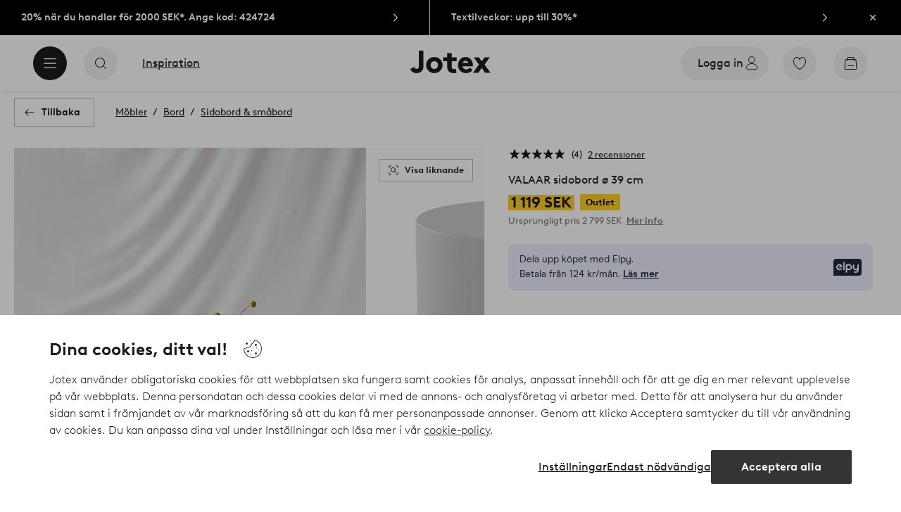

--- FILE ---
content_type: application/javascript; charset=UTF-8
request_url: https://www.jotex.se/_nuxt/02a27c0.js
body_size: 465
content:
(window.webpackJsonp=window.webpackJsonp||[]).push([[330],{625:function(n,t,l){"use strict";l.r(t);var h=l(0),component=Object(h.a)({},function(){return(0,this._self._c)("path",{attrs:{d:"M21.5 16.707a.5.5 0 0 1 .5.5v1.143A3.65 3.65 0 0 1 18.35 22h-.265a.5.5 0 1 1 0-1h.265A2.65 2.65 0 0 0 21 18.35v-1.143a.5.5 0 0 1 .5-.5Zm-19 .019a.5.5 0 0 1 .5.5v1.124A2.65 2.65 0 0 0 5.65 21h.448a.5.5 0 1 1 0 1H5.65A3.65 3.65 0 0 1 2 18.35v-1.124a.5.5 0 0 1 .5-.5ZM11 6a5 5 0 0 1 3.871 8.164l2.983 2.982a.5.5 0 0 1-.708.708l-2.982-2.983A5 5 0 1 1 11 6Zm0 1a4 4 0 1 0 0 8 4 4 0 0 0 0-8Zm7.35-5A3.65 3.65 0 0 1 22 5.65v1.097a.5.5 0 1 1-1 0V5.65A2.65 2.65 0 0 0 18.35 3h-.364a.5.5 0 0 1 0-1h.364ZM6.135 2a.5.5 0 0 1 0 1H5.65A2.65 2.65 0 0 0 3 5.65v1.07a.5.5 0 0 1-1 0V5.65A3.65 3.65 0 0 1 5.65 2h.485Z"}})},[],!1,null,null,null);t.default=component.exports}}]);
//# sourceMappingURL=02a27c0.js.map

--- FILE ---
content_type: application/javascript; charset=UTF-8
request_url: https://www.jotex.se/_nuxt/0169c8e.js
body_size: 8556
content:
(window.webpackJsonp=window.webpackJsonp||[]).push([[489],{1012:function(t,e,r){"use strict";var o=r(0),component=Object(o.a)({},function(){return(0,this._self._c)("path",{attrs:{d:"M16.972 12.474H5.846a.496.496 0 0 1 0-.991h11.106l-3.397-3.397a.49.49 0 0 1 .692-.693l4.258 4.258a.49.49 0 0 1-.005.696l-4.248 4.25a.496.496 0 0 1-.701-.702l3.421-3.42z","fill-rule":"evenodd"}})},[],!1,null,null,null);e.a=component.exports},1013:function(t,e,r){var content=r(1019);content.__esModule&&(content=content.default),"string"==typeof content&&(content=[[t.i,content,""]]),content.locals&&(t.exports=content.locals);(0,r(3).default)("1168a9f6",content,!0,{sourceMap:!1})},1014:function(t,e,r){var content=r(1023);content.__esModule&&(content=content.default),"string"==typeof content&&(content=[[t.i,content,""]]),content.locals&&(t.exports=content.locals);(0,r(3).default)("6bf62a1b",content,!0,{sourceMap:!1})},1015:function(t,e,r){"use strict";var o=r(60),n=r(10),l=r(1012);const c=["primary","secondary"];var d={namd:"CtaMobileSpecial",components:{UiIcon:n.a,IconArrowRight:l.a},extends:o.a,props:{type:{type:String,default:c[0],validator:t=>c.includes(t)}},data:()=>({baseClass:"type-mobile-special"})},m=(r(1018),r(0)),component=Object(m.a)(d,function(){var t=this,e=t._self._c;return t.interactive?t.external&&t.href?e("a",{class:t.cssClass,attrs:{href:t.href},on:{click:t.handleClick}},[e("span",{staticClass:"contents"},[t.label?e("span",{class:t.iconLabel},[t._v(t._s(t.label))]):t._e(),t._v(" "),"primary"===t.type?e("ui-icon",{staticClass:"arrow",attrs:{name:"arrow-right",size:"s"}},[e("icon-arrow-right")],1):t._e()],1)]):t.href?e("storefront-link",{class:t.cssClass,attrs:{to:t.href},on:{click:t.handleClick}},[e("span",{staticClass:"contents"},[t.label?e("span",{class:t.iconLabel},[t._v(t._s(t.label))]):t._e(),t._v(" "),"primary"===t.type?e("ui-icon",{staticClass:"arrow",attrs:{name:"arrow-right",size:"s"}},[e("icon-arrow-right")],1):t._e()],1)]):e("button",{class:t.cssClass,attrs:{disabled:t.disabled,type:t.kind},on:{click:t.handleClick}},[e("span",{staticClass:"contents"},[t.label?e("span",{class:t.iconLabel},[t._v(t._s(t.label))]):t._e(),t._v(" "),"primary"===t.type?e("ui-icon",{staticClass:"arrow",attrs:{name:"arrow-right",size:"s"}},[e("icon-arrow-right")],1):t._e()],1)]):e("span",{class:t.cssClass,attrs:{disabled:t.disabled},on:{click:t.handleClick}},[e("span",{staticClass:"contents"},[t.label?e("span",{class:t.iconLabel},[t._v(t._s(t.label))]):t._e(),t._v(" "),"primary"===t.type?e("ui-icon",{staticClass:"arrow",attrs:{name:"arrow-right",size:"s"}},[e("icon-arrow-right")],1):t._e()],1)])},[],!1,null,null,null);e.a=component.exports},1018:function(t,e,r){"use strict";r(1013)},1019:function(t,e,r){var o=r(2)(function(i){return i[1]});o.push([t.i,".cta.type-mobile-special{--cta-text-padding:0.75rem;--cta-font-size:1.125rem;--cta-background:#0000;--cta-border-width:0;width:100%}.cta.type-mobile-special .arrow svg:first-child{margin-left:.125rem;margin-right:.125rem}.cta.type-mobile-special.variant-primary{--cta-min-height:4rem;padding:0 .625rem}.cta.type-mobile-special.variant-primary .contents{justify-content:space-between}.userInput-keyboard .cta.type-mobile-special.variant-primary:focus .arrow,.userInput-mouse .cta.type-mobile-special.variant-primary:hover .arrow,.userInput-touch .cta.type-mobile-special.variant-primary:active .arrow{border-color:#1c1b1a}.cta.type-mobile-special.variant-primary .arrow{--cta-icon-size:2.5rem;border:1px solid #bdbab8;border-radius:1.25rem;padding:.5rem;transition:border-color .2s ease}.cta.type-mobile-special.variant-secondary{--cta-min-height:3.75rem}.cta.type-mobile-special.variant-secondary .contents{justify-content:center}",""]),o.locals={},t.exports=o},1021:function(t,e,r){"use strict";var o=r(1015),n=r(7),l=r(10),c=r(1012),d=r(24),m=r(11),h=r(14),f={name:"ContentBlock",components:{CtaMobileSpecial:o.a,CtaSolid:n.a,UiIcon:l.a,IconArrowRight:c.a,MediaImage:d.a,TextHeading:m.a},mixins:[h.a],props:{title:{type:String,default:""},subtitle:{type:String,default:""},cta:{type:[Boolean,Object],default:!1},image:{type:[Object],default:void 0},border:{type:Boolean,default:!0},componentName:{type:String,default:void 0}},computed:{headerClasses(){const t=[this.cta&&this.cta.imageUrl?"block-header-image":"block-header-default"];return"content-highlight"===this.componentName&&t.push("reduced-padding"),t},ctaProps(){const t={label:this.cta.text,target:this.cta.target};return Object.prototype.hasOwnProperty.call(this.cta,"url")&&("string"==typeof this.cta.url?t.href=this.cta.url:Object.prototype.hasOwnProperty.call(this.cta.url,"to")?t.href=this.cta.url.to:Object.prototype.hasOwnProperty.call(this.cta.url,"href")&&(t.href=this.cta.url.href)),t}}},y=(r(1022),r(0)),component=Object(y.a)(f,function(){var t=this,e=t._self._c;return e("section",{staticClass:"content-block content-container"},[e("div",{staticClass:"content-wrapper"},[t.title||t.image||t.cta&&!t.showMobileLayout?e("div",{staticClass:"block-header",class:[t.headerClasses]},[e("div",{staticStyle:{display:"flex","flex-grow":"1"}},[e("div",{attrs:{display:"table"}},[e("h2",{staticClass:"bold"},[t._v(t._s(t.title))]),t._v(" "),t.subtitle?e("p",[t._v(t._s(t.subtitle))]):t._e()])]),t._v(" "),t.image||t.cta?e("div",{staticClass:"content-block-header"},[t.image?e("div",{staticClass:"image-frame resource-highlight"},[e("media-image",{attrs:{alt:"cta.text",preload:"auto",sources:t.image.sources,media:t.image.media,ratio:"1:1"}})],1):t.cta?e("cta-solid",t._b({attrs:{size:"l"}},"cta-solid",t.ctaProps,!1),[e("ui-icon",{attrs:{slot:"end",size:"s",name:"arrow-right"},slot:"end"},[e("icon-arrow-right")],1)],1):t._e()],1):t._e()]):t._e(),t._v(" "),t._t("default"),t._v(" "),t.cta?e("cta-mobile-special",t._b({},"cta-mobile-special",t.ctaProps,!1)):t._e()],2),t._v(" "),t.border?e("div",{class:[{border:t.border},t.componentName]}):t._e()])},[],!1,null,null,null);e.a=component.exports},1022:function(t,e,r){"use strict";r(1014)},1023:function(t,e,r){var o=r(2)(function(i){return i[1]});o.push([t.i,"section.content-block .border{background-color:#bdbab8;height:.0625rem;width:calc(100% - 1.25rem)}section.content-block .border.shop-by-category-highlight,section.content-block.navigation-circles .border{width:calc(100% - 2.5rem)}section.content-block .block-header-image{padding:1.875rem .625rem 0}section.content-block .block-header-default{padding:1.875rem 1.25rem 0}section.content-block .block-header-default.reduced-padding{padding-left:.625rem;padding-right:.625rem}section.content-block .block-header{align-items:center;display:flex;flex-wrap:wrap}section.content-block .block-header h2{font-size:1.5rem;line-height:1.5rem;width:100%}section.content-block .block-header p{color:#505050;font-size:.875rem;line-height:1.25rem;margin-top:.1875rem;text-transform:uppercase;width:100%}section.content-block .block-header .content-block-header{height:auto;width:auto}section.content-block .block-header .content-block-header .cta.type-solid{display:none}section.content-block .block-header .content-block-header .image-frame{height:4.375rem;width:4.375rem}section.content-block .block-header .content-block-header .image-frame .media-image{border-radius:5.625rem}@media (min-width:64em){section.content-block .border{background-color:#bdbab8;height:.0625rem;width:calc(100% - 2.5rem)}section.content-block .border.shop-by-category-highlight{width:calc(100% - 5rem)}section.content-block.navigation-circles .border{height:0;width:0}section.content-block .content-wrapper{margin:0 1.25rem;padding-bottom:1.25rem}section.content-block .block-header-image{padding:2.5rem 1.25rem 0}section.content-block .block-header-default{padding:2.5rem 2.5rem 0}section.content-block .block-header-default.reduced-padding{padding-left:1.25rem;padding-right:1.25rem}section.content-block .block-header h2{font-size:2.125rem;line-height:3.75rem}section.content-block .block-header p{font-size:1.125rem;line-height:1.25rem;margin-top:0}section.content-block .block-header .content-block-header .cta.type-solid{display:flex;margin-left:2.5rem}section.content-block .block-header .content-block-header .image-frame{height:6.25rem;margin-left:2.5rem;width:6.25rem}section.content-block .cta.type-mobile-special{display:none}}",""]),o.locals={},t.exports=o},1024:function(t,e,r){"use strict";var o=r(0),component=Object(o.a)({},function(){return(0,this._self._c)("path",{attrs:{d:"M9.75 16.598l-4.257-4.257a.49.49 0 010-.693l4.254-4.253a.496.496 0 01.7.701l-3.419 3.421h11.125a.496.496 0 010 .992H7.048l3.395 3.397a.49.49 0 01-.692.692z","fill-rule":"evenodd"}})},[],!1,null,null,null);e.a=component.exports},1028:function(t,e,r){var content=r(1038);content.__esModule&&(content=content.default),"string"==typeof content&&(content=[[t.i,content,""]]),content.locals&&(t.exports=content.locals);(0,r(3).default)("2f225152",content,!0,{sourceMap:!1})},1037:function(t,e,r){"use strict";r(1028)},1038:function(t,e,r){var o=r(2)(function(i){return i[1]});o.push([t.i,'.breadcrumb-bar{height:3.75rem;justify-content:center;width:100%}.breadcrumb-bar button{border-radius:1.25rem;left:16px;position:absolute;top:43px;width:2.5rem;z-index:2}.breadcrumb-bar .content-wrapper{align-items:center;display:flex;padding:0 1.25rem}.breadcrumb-bar ul.breadcrumbs{display:flex;flex-wrap:wrap;font-size:.8125rem;list-style:none;margin:0;padding:0;position:absolute}.breadcrumb-bar li{align-items:center;display:flex;flex-wrap:wrap;height:1.5rem;line-height:1.5rem}.breadcrumb-bar li:last-child a:not([href]){color:#797572}.breadcrumb-bar li:last-child a span:after,.breadcrumb-bar li:last-child span[role=link] span:after{content:none}.breadcrumb-bar a,.breadcrumb-bar span[role=link]{color:#1c1b1a}.breadcrumb-bar a span,.breadcrumb-bar span[role=link] span{-webkit-text-decoration:underline;text-decoration:underline}.breadcrumb-bar a span:after,.breadcrumb-bar span[role=link] span:after{content:"/";display:inline-block;padding:0 .5rem}.userInput-keyboard .breadcrumb-bar a:focus span,.userInput-keyboard .breadcrumb-bar span[role=link]:focus span,.userInput-mouse .breadcrumb-bar a:hover span,.userInput-mouse .breadcrumb-bar span[role=link]:hover span,.userInput-touch .breadcrumb-bar a:active span,.userInput-touch .breadcrumb-bar span[role=link]:active span{-webkit-text-decoration:none;text-decoration:none}@media (max-width:63.9375rem){.breadcrumb-bar .cta.type-outline span span{border:0;clip:rect(0 0 0 0);height:1px;overflow:hidden;padding:0;position:absolute;width:1px}}@media (min-width:64em){.breadcrumb-bar button{border-radius:0;left:auto;position:relative;top:auto;width:auto}.breadcrumb-bar .content-wrapper{padding:0}.breadcrumb-bar ul.breadcrumbs{font-size:.875rem;position:static}.breadcrumb-bar .cta+ul.breadcrumbs{margin-left:1.875rem}}',""]),o.locals={},t.exports=o},1039:function(t,e,r){"use strict";r.d(e,"a",function(){return o}),r.d(e,"b",function(){return n});const o=function(){let t=arguments.length>0&&void 0!==arguments[0]?arguments[0]:[],e=arguments.length>1&&void 0!==arguments[1]?arguments[1]:{},r=arguments.length>2&&void 0!==arguments[2]&&arguments[2];const o=[];Object.entries(e).forEach(t=>{let[e,r]=t;o.push(`${e}=${r}`)});return t.map((e,n)=>{const path=`${e.path}${n===t.length-1&&o.length>0?`?${o.join("&")}`:""}`;return{name:e.title||e.name,to:{path:r?e.path:path}}})},n=function(text){let t=arguments.length>1&&void 0!==arguments[1]?arguments[1]:",";return"string"==typeof text?text.split(t).map(t=>t.trim()).filter(Boolean):[]}},1046:function(t,e,r){var content=r(1064);content.__esModule&&(content=content.default),"string"==typeof content&&(content=[[t.i,content,""]]),content.locals&&(t.exports=content.locals);(0,r(3).default)("6780643e",content,!0,{sourceMap:!1})},1047:function(t,e,r){var content=r(1066);content.__esModule&&(content=content.default),"string"==typeof content&&(content=[[t.i,content,""]]),content.locals&&(t.exports=content.locals);(0,r(3).default)("6c48a878",content,!0,{sourceMap:!1})},1048:function(t,e,r){var content=r(1068);content.__esModule&&(content=content.default),"string"==typeof content&&(content=[[t.i,content,""]]),content.locals&&(t.exports=content.locals);(0,r(3).default)("680edbbd",content,!0,{sourceMap:!1})},1052:function(t,e,r){"use strict";var o=r(41),n=r(10),l=r(1024),c={name:"BreadcrumbBar",components:{CtaOutline:o.a,UiIcon:n.a,ArrowLeftIcon:l.a},props:{showBackButton:{type:Boolean,default:!0},isPdp:{type:Boolean,default:!1}},data(){return{pages:[],backLabel:this.$i18n.t("general.label.back")}},head(){if(this.showBreadcrumbs){const head={script:[]};return head.script.push({type:"application/ld+json",json:{"@context":"https://schema.org","@type":"BreadcrumbList",itemListElement:this.breadcrumbs.map((t,i)=>!!t.to&&{"@type":"ListItem",position:i+1,item:{"@id":`${this.$store.state.hostUrl}${t.to.path}`,name:t.name}}).filter(Boolean)}}),head}},methods:{goBack(){this.$router.go(-1)}},computed:{rawBreadcrumbs(){const t=this.$store.state.breadcrumbs||[],e=this.$store.state.categoryBreadcrumbs||[];return t.concat(e)},breadcrumbs(){const t=this.rawBreadcrumbs.length-1;return this.rawBreadcrumbs.map((e,r)=>r!==t||this.isPdp?e:{name:e.name})},showBreadcrumbs(){return this.isPdp||this.breadcrumbs.length>1}}},d=(r(1037),r(0)),component=Object(d.a)(c,function(){var t=this,e=t._self._c;return e("div",{staticClass:"breadcrumb-bar content-container"},[e("div",{staticClass:"content-wrapper"},[t.showBackButton?e("cta-outline",{attrs:{label:t.backLabel,type:"primary",iconOnly:t.showMobileLayout},on:{click:t.goBack}},[e("ui-icon",{attrs:{slot:"start",name:"arrow-left",size:"s"},slot:"start"},[e("arrow-left-icon")],1)],1):t._e(),t._v(" "),t.showBreadcrumbs?e("ul",{staticClass:"breadcrumbs"},t._l(t.breadcrumbs,function(r){return e("li",[r.to?e("storefront-link",{attrs:{to:r.to.path}},[e("span",[t._v(t._s(r.name))])]):e("a",[t._v(t._s(r.name))])],1)}),0):t._e()],1)])},[],!1,null,null,null);e.a=component.exports},1054:function(t,e,r){"use strict";var o=r(0),component=Object(o.a)({},function(){return(0,this._self._c)("path",{attrs:{d:"M16.5 8v1.5c0 .276-.244.5-.545.5-.301 0-.545-.224-.545-.5V8H8.59v1.5c0 .276-.244.5-.545.5-.301 0-.545-.224-.545-.5V8h-.568a.69.69 0 0 0-.674.65l-.755 9.482c-.037.468.315.868.762.868h11.47c.448 0 .8-.4.762-.867l-.754-9.484A.69.69 0 0 0 17.069 8H16.5zm-9-1V5.716C7.5 4.77 8.337 4 9.37 4h5.26c1.033 0 1.87.769 1.87 1.716V7h.6c.853 0 1.564.681 1.635 1.566l.759 9.484c.084 1.05-.712 1.95-1.724 1.95H6.23c-1.011 0-1.807-.9-1.724-1.95l.76-9.483C5.336 7.68 6.048 7 6.9 7H7.5zm1.09 0h6.82V5.716c0-.395-.35-.716-.78-.716H9.37c-.43 0-.78.321-.78.716V7zm-.726 9c-.201 0-.364-.224-.364-.5s.163-.5.364-.5h8.272c.201 0 .364.224.364.5s-.163.5-.364.5H7.864z","fill-rule":"evenodd"}})},[],!1,null,null,null);e.a=component.exports},1063:function(t,e,r){"use strict";r(1046)},1064:function(t,e,r){var o=r(2)(function(i){return i[1]});o.push([t.i,".shoppable-badge{align-items:center;background-color:#fffc;border:.0625rem solid #97928f;border-radius:.75rem;display:inline-flex;font-size:.75rem;font-weight:700;height:1.5rem;justify-content:center;line-height:1;line-height:1.5rem;width:1.5rem;z-index:2}.shoppable-badge.show-cart-icon{background:#fff;border-radius:.9375rem;font-size:.875rem;font-weight:400;height:1.875rem;padding:.1875rem .625rem .1875rem .1875rem;width:auto}.shoppable-badge.show-cart-icon svg{height:1.5rem;margin-right:.25rem;width:1.5rem}",""]),o.locals={},t.exports=o},1065:function(t,e,r){"use strict";r(1047)},1066:function(t,e,r){var o=r(2)(function(i){return i[1]});o.push([t.i,".shoppable-button{align-items:center;background:#ffffffa3;border-radius:1rem;display:inline-flex;font-size:.8125rem;height:2rem;justify-content:center;padding:.25rem}.shoppable-button.badge{padding-right:0}.shoppable-button .shoppable-badge{background:#fff}.shoppable-button-text{padding:0 .5rem}",""]),o.locals={},t.exports=o},1067:function(t,e,r){"use strict";r(1048)},1068:function(t,e,r){var o=r(2)(function(i){return i[1]});o.push([t.i,'.style-card a{display:block}.style-card .media{overflow:hidden;position:relative}.style-card .style-card-number{bottom:0;position:absolute;right:0;transform:translate(-50%,-50%)}@media (min-width:36.25em){.style-card.multiple-products .media:before{background-color:#1c1b1a29;content:"";height:100%;left:0;position:absolute;top:0;width:100%;z-index:1}.style-card .card-desc{color:#fff;display:flex;flex-direction:column;justify-content:flex-end;padding:1.5rem}.style-card .card-desc,.style-card .card-desc:before{height:100%;left:0;position:absolute;top:0;width:100%}.style-card .card-desc:before{background:linear-gradient(-180deg,#1c1b1a00 50%,#1c1b1a80) no-repeat;content:""}.style-card [class*=tt-]{font-family:Brown,Tahoma,sans;font-size:1.125rem;font-weight:400;position:relative;transform:translateZ(0)}.style-card [class*=tt-] .brand,.style-card [class*=tt-] .offer{display:block;font-weight:700}.style-card [class*=tt-] .brand{margin-bottom:.25rem}.style-card [class*=tt-] .offer{margin-top:.25rem}.style-card a .media-image{transform:translateZ(0);transition:transform .3s ease}.userInput-keyboard .style-card a:focus .media-image,.userInput-mouse .style-card a:hover .media-image,.userInput-touch .style-card a:active .media-image{transform:translateZ(0) scale(1.03)}.style-card.multiple-products a .media:before{opacity:0;transition:opacity .25s cubic-bezier(.39,.575,.565,1)}.userInput-keyboard .style-card.multiple-products a:focus .media:before,.userInput-mouse .style-card.multiple-products a:hover .media:before,.userInput-touch .style-card.multiple-products a:active .media:before{opacity:1}.style-card .card-desc.v-enter-active,.style-card .card-desc.v-leave-active{transition:opacity .25s cubic-bezier(.39,.575,.565,1)}.style-card .card-desc.v-enter-active [class*=tt],.style-card .card-desc.v-leave-active [class*=tt]{transition:transform .25s cubic-bezier(.39,.575,.565,1)}.style-card .card-desc.v-enter,.style-card .card-desc.v-leave-to{opacity:0}.style-card .card-desc.v-enter [class*=tt],.style-card .card-desc.v-leave-to [class*=tt]{transform:translateY(100%)}}@media (min-width:64em){.style-card .shoppable-button{left:50%;position:absolute;top:50%;transform:translate(-50%,-50%);z-index:25}.style-card .shoppable-button.v-enter-active,.style-card .shoppable-button.v-leave-active{transition:opacity .25s cubic-bezier(.39,.575,.565,1),transform .25s cubic-bezier(.39,.575,.565,1)}.style-card .shoppable-button.v-enter,.style-card .shoppable-button.v-leave-to{opacity:0;transform:translate(-50%)}.style-card-number.v-enter-active,.style-card-number.v-leave-active{transition:opacity .25s cubic-bezier(.39,.575,.565,1)}.style-card-number.v-enter,.style-card-number.v-leave-to{opacity:0}}.style-card .style-card-number{bottom:.625rem;right:.625rem;transform:none}@media (min-width:36.25em){.style-card .shoppable-button{left:50%;position:absolute;top:50%;transform:translate(-50%,-50%);z-index:25}.style-card .shoppable-button.v-enter-active,.style-card .shoppable-button.v-leave-active{transition:opacity .25s cubic-bezier(.39,.575,.565,1),transform .25s cubic-bezier(.39,.575,.565,1)}.style-card .shoppable-button.v-enter,.style-card .shoppable-button.v-leave-to{opacity:0;transform:translate(-50%)}.style-card-number.v-enter-active,.style-card-number.v-leave-active{transition:opacity .25s cubic-bezier(.39,.575,.565,1)}.style-card-number.v-enter,.style-card-number.v-leave-to{opacity:0}}',""]),o.locals={},t.exports=o},1074:function(t,e,r){"use strict";var o=r(24),n=r(10),l=r(1054),c={name:"ShoppableBadge",props:{label:[String,Number],showCartIcon:{type:Boolean,default:!1}},components:{UiIcon:n.a,IconCart:l.a}},d=(r(1063),r(0)),m=Object(d.a)(c,function(){var t=this,e=t._self._c;return e("span",{staticClass:"shoppable-badge",class:{"show-cart-icon":t.showCartIcon}},[t.showCartIcon?e("ui-icon",{attrs:{name:"cart",size:"s"}},[e("icon-cart")],1):t._e(),t._v(" "),e("span",[t._v(t._s(t.label))])],1)},[],!1,null,null,null).exports,h={name:"ShoppableButton",components:{ShoppableBadge:m},props:{badge:[String,Number],href:{type:[String,Object],validator:t=>"string"!=typeof t||!/^javascript:|^#$/.test(t)},label:String}},f=(r(1065),Object(d.a)(h,function(){var t=this,e=t._self._c;return t.href?e("storefront-link",{staticClass:"shoppable-button",class:{badge:t.badge},attrs:{to:t.href}},[e("span",{staticClass:"shoppable-button-text"},[t._v(t._s(t.label))]),t._v(" "),t.badge?e("shoppable-badge",{attrs:{label:t.badge}}):t._e()],1):e("div",{staticClass:"shoppable-button",class:{badge:t.badge}},[e("span",{staticClass:"shoppable-button-text"},[t._v(t._s(t.label))]),t._v(" "),t.badge?e("shoppable-badge",{attrs:{label:t.badge}}):t._e()],1)},[],!1,null,null,null).exports),y=r(146),v={name:"StyleCard",components:{ShoppableBadge:m,ShoppableButton:f,MediaImage:o.a,TextHeading:y.a},props:{name:{type:String},subBrand:{type:String},currentPriceFmt:{type:String},media:{type:Array,required:!0},mediaOffset:{type:Number,default:0},productNumber:{type:Number,default:1},ratio:{type:[String,Boolean],default:!1},width:{type:[Number,Boolean],default:!1},height:{type:[Number,Boolean],default:!1},sources:{type:Array,required:!0},title:Object,alwaysShowCount:!1,link:{type:[String,Object],required:!0},preload:{type:String,default:"auto"},encrypt:{type:Boolean,default:!1}},data(){return{cardHovered:!1,wideDisplayThreshold:576,i18n:{shoppableButtonLabel:this.$i18n.t("styles.shop")}}},computed:{alt(){let text="";return this.name&&(text=`${this.subBrand} - ${this.name}`),text},currencySymbol(){return this.$i18n.localeProperties.currency},hasDetails(){return this.$store.state.ui.width>=this.wideDisplayThreshold&&"touch"!==this.$store.state.ui.inputType},hasWideLayout(){return this.$store.state.ui.wideLayout},multipleProducts(){return this.productNumber>1},showCartIcon(){return"jotex"===this.$store.state.ui.project||"homeroom"===this.$store.state.ui.project||"stayhard"===this.$store.state.ui.project},linkProps(){const t={encrypt:this.encrypt,to:this.link};return"object"==typeof this.link&&Reflect.has(this.link,"url")&&(t.to=this.link.url),t}},methods:{handleHover(t){"mouseenter"===t.type||"focus"===t.type?this.cardHovered=!0:this.cardHovered=!1}}},k=(r(1067),Object(d.a)(v,function(){var t=this,e=t._self._c;return e("article",{staticClass:"style-card",class:{"multiple-products":t.multipleProducts}},[e("storefront-link",t._b({on:{blur:t.handleHover,focus:t.handleHover,mouseenter:t.handleHover,mouseleave:t.handleHover},nativeOn:{blur:function(e){return t.handleHover.apply(null,arguments)},focus:function(e){return t.handleHover.apply(null,arguments)},mouseenter:function(e){return t.handleHover.apply(null,arguments)},mouseleave:function(e){return t.handleHover.apply(null,arguments)}}},"storefront-link",t.linkProps,!1),[e("div",{staticClass:"media"},[e("media-image",{attrs:{sources:t.sources,alt:t.alt,media:t.media,ratio:t.ratio,width:t.width,height:t.height,offset:t.mediaOffset,preload:t.preload}}),t._v(" "),e("transition",[t.hasDetails&&t.name&&1===t.productNumber?e("div",{directives:[{name:"show",rawName:"v-show",value:t.cardHovered,expression:"cardHovered"}],staticClass:"card-desc"},[e("text-heading",{attrs:{level:t.title&&t.title.level||2,tag:t.title&&t.title.tag||"h2"}},[e("b",{staticClass:"brand"},[t._v(t._s(t.subBrand))]),t._v("\n            "+t._s(t.name)+"\n            "),e("span",{staticClass:"offer"},[t._v("\n              "+t._s(t.currentPriceFmt)+" "+t._s(t.currencySymbol)+"\n            ")])])],1):t._e()]),t._v(" "),e("transition",[(t.alwaysShowCount||t.multipleProducts)&&t.hasWideLayout&&t.cardHovered?e("shoppable-button",{attrs:{label:t.i18n.shoppableButtonLabel,badge:t.productNumber}}):t._e()],1),t._v(" "),e("transition",[!t.alwaysShowCount&&!t.multipleProducts||t.cardHovered&&t.hasWideLayout?t._e():e("shoppable-badge",{staticClass:"style-card-number",attrs:{label:t.productNumber,showCartIcon:t.showCartIcon}})],1),t._v(" "),"homeroom"===t.$store.state.ui.project?e("span",{staticClass:"view-products"},[t._v("\n        "+t._s(t.i18n.viewProducts)+"\n      ")]):t._e()],1)])],1)},[],!1,null,null,null));e.a=k.exports},1091:function(t,e,r){var content=r(1166);content.__esModule&&(content=content.default),"string"==typeof content&&(content=[[t.i,content,""]]),content.locals&&(t.exports=content.locals);(0,r(3).default)("bd84836a",content,!0,{sourceMap:!1})},1165:function(t,e,r){"use strict";r(1091)},1166:function(t,e,r){var o=r(2)(function(i){return i[1]});o.push([t.i,".style-grid .column{list-style-type:none;margin:0;padding-left:0}.style-grid .column+.column{margin-top:1rem}.style-grid .column li{padding-right:2.5rem}.style-grid .column li+li{margin-top:1rem}.style-grid .column .reversed{padding-left:2.5rem;padding-right:0}.style-grid .column .media-image{width:100%}@media (min-width:36.25em){.style-grid{display:flex;justify-content:space-between}.style-grid .column{width:calc(33.33333% - .66667rem)}.style-grid .column+.column{margin-top:0}.style-grid .column li{padding-right:0}}@media (min-width:75em){.style-grid .column{width:calc(33.33333% - 1rem)}.style-grid .column li+li{margin-top:1.5rem}}.style-grid .column li{padding-right:0}.style-grid .column li:not(:first-child){margin-top:.625rem}@media (min-width:36.25em){.style-grid .column{width:calc(33.33333% - .8125rem)}.style-grid .column li:not(:first-child){margin-top:1.25rem}}@media (min-width:64em){.style-grid .column{width:calc(33.33333% - .8125rem)}}",""]),o.locals={},t.exports=o},1167:function(t,e){},1211:function(t,e,r){"use strict";var o=r(42),n=r(65),l=r(1074);const c=["root","xsmall"],d=["small"],m=["small-only"];var h={name:"StyleGrid",components:{StoryCard:n.a,StyleCard:l.a},directives:{trackPromotion:o.a},props:{cards:{type:Array,required:!0},mediaOffset:{type:Number,default:0}},computed:{hasSingleColumn(){return-1!==c.indexOf(this.$store.state.ui.breakpoint)},hasDualColumns(){if("jotex"===this.$store.state.ui.project)d.indexOf(this.$store.state.ui.breakpoint);else if("homeroom"===this.$store.state.ui.project)return-1!==m.indexOf(this.$store.state.ui.breakpoint)},cardData(){if(this.hasSingleColumn)return[this.cards];let data=[[],[],[]];return this.hasDualColumns&&(data=[[],[]]),this.cards.forEach((t,e)=>{data[e%(this.hasDualColumns?2:3)].push(t)}),data},reversedClasses(){return this.cards.map(()=>Math.random()>=.5&&this.hasSingleColumn?"reversed":"")}}},f=(r(1165),r(0)),component=Object(f.a)(h,function(){var t=this,e=t._self._c;return e("div",{staticClass:"style-grid"},t._l(t.cardData,function(r){return e("ul",{staticClass:"column"},t._l(r,function(r,o){return e("li",{class:t.reversedClasses[o]},[r.type&&"story-card"===r.type?e("story-card",t._b({directives:[{name:"track-promotion",rawName:"v-track-promotion",value:r.promotionTracking,expression:"card.promotionTracking"}],attrs:{wide:r.wide}},"story-card",r.data,!1)):e("style-card",t._b({directives:[{name:"track-promotion",rawName:"v-track-promotion",value:r.promotionTracking,expression:"card.promotionTracking"}],attrs:{"media-offset":t.mediaOffset}},"style-card",r,!1))],1)}),0)}),0)},[],!1,null,null,null);e.a=component.exports},1232:function(t,e,r){var content=r(1413);content.__esModule&&(content=content.default),"string"==typeof content&&(content=[[t.i,content,""]]),content.locals&&(t.exports=content.locals);(0,r(3).default)("9b4100ee",content,!0,{sourceMap:!1})},1233:function(t,e,r){var content=r(1415);content.__esModule&&(content=content.default),"string"==typeof content&&(content=[[t.i,content,""]]),content.locals&&(t.exports=content.locals);(0,r(3).default)("1e1746d6",content,!0,{sourceMap:!1})},1412:function(t,e,r){"use strict";r(1232)},1413:function(t,e,r){var o=r(2)(function(i){return i[1]});o.push([t.i,"section.look-selection-push[data-v-1e4b0e83]{background:#f8f8f8}section.look-selection-push .look-grid-wrapper[data-v-1e4b0e83]{margin-top:1.25rem;padding:0 .625rem 2.5rem}@media (min-width:64em){section.look-selection-push[data-v-1e4b0e83]{margin-top:3.125rem}section.look-selection-push .look-grid-wrapper[data-v-1e4b0e83]{margin-top:2.5rem;padding:0 1.25rem 2.5rem}}",""]),o.locals={},t.exports=o},1414:function(t,e,r){"use strict";r(1233)},1415:function(t,e,r){var o=r(2)(function(i){return i[1]});o.push([t.i,"section.look-page article.content-container .content-wrapper[data-v-0b762d20]{padding:0}section.look-page article.content-container .content-wrapper .look-container .media-container[data-v-0b762d20]{padding:0;position:relative;width:100%}section.look-page article.content-container .content-wrapper .look-container .product-grid[data-v-0b762d20]{padding:.625rem .625rem 0;width:100%}@media (min-width:64em){section.look-page article.content-container[data-v-0b762d20]{padding:.625rem 0 0}section.look-page article.content-container .content-wrapper[data-v-0b762d20]{padding:0 1.25rem}section.look-page article.content-container .content-wrapper .look-container[data-v-0b762d20]{align-items:flex-start;display:flex;flex-wrap:wrap;width:100%}section.look-page article.content-container .content-wrapper .look-container .media-container[data-v-0b762d20]{padding:0 .625rem 0 0;position:sticky;top:.625rem;width:50%}section.look-page article.content-container .content-wrapper .look-container .media-container .media-wrapper[data-v-0b762d20]{height:100%;position:relative;width:100%}section.look-page article.content-container .content-wrapper .look-container .media-container .media-wrapper .media[data-v-0b762d20]{width:100%}section.look-page article.content-container .content-wrapper .look-container .product-grid[data-v-0b762d20]{padding:0 0 0 .625rem;width:50%}}",""]),o.locals={},t.exports=o},1416:function(t,e,r){"use strict";var o=r(1167),n=r.n(o);e.default=n.a},1729:function(t,e,r){"use strict";r.r(e);var o=r(1052),n=r(1021),l=r(1211),c={name:"LookSelectionPush",components:{ContentBlock:n.a,StyleGrid:l.a},props:{styleList:{type:Array,default:[]},path:{type:String,default:"",required:!0}},computed:{cards(){return this.styleList.map(style=>{const{id:t,...e}=style,r={...e,ratio:!1,encrypt:!0};let o=this.path;return o.endsWith("/*")||(o+="/*"),r.link=`${o.replace("*",t)}`,r})}},data(){return{title:this.$i18n.t("lookDetailPage.lookSelectionPush.title")}}},d=(r(1412),r(0)),m=Object(d.a)(c,function(){var t=this,e=t._self._c;return t.styleList.length?e("section",{staticClass:"look-selection-push"},[e("content-block",{attrs:{title:t.title,border:!1}},[e("div",{staticClass:"look-grid-wrapper"},[e("style-grid",{attrs:{cards:t.cards}})],1)])],1):t._e()},[],!1,null,"1e4b0e83",null).exports,h=r(37),f=r(24),y=r(64),v=r(143),k=r(1039),w=r(4),_={name:"Lookpage",components:{BreadcrumbBar:o.a,LookSelectionPush:m,LoadingDots:h.a,MediaImage:f.a,ProductGrid:y.a},mixins:[v.a],async asyncData(t){let{$api:e,error:r,route:o,store:n}=t;const l=`/page/?path=${o.path}`,c=await e(l);if(c.errorType)return r(c),{};const{breadcrumbs:d,content:content}=c,{...m}=content;n.state.showTopNotifications&&n.commit("setShowTopNotifications",!1),n.commit("setHeaderStyle","dark");const h=await e(`/style?name=${o.params.styleId}`);if(h.errorType)return r(h),{};const{image:image,...style}=h;let f=d;return style.tag&&(f=d.map(t=>"/*"===t.slug?{title:style.tag}:t)),n.commit("setBreadcrumbs",Object(k.a)(f,o.query)),{page:m,...style}},data:()=>({loading:!1,styleList:[],columnBreakpoints:{root:2,xxsmall:2,xsmall:2,small:3,medium:2,large:3,xlarge:3}}),async fetch(){this.$set(this.$data,"loading",!0);const t=await this.$api(`/stylelist?tags=${encodeURIComponent(this.tag)}`);t.errorType||(this.$set(this.$data,"styleList",t.filter(style=>style.id!==this.$route.params.styleId)),this.$set(this.$data,"loading",!1))},head(){return{title:this.page.seo?this.page.seo.title:this.$store.state.seoSettings.title,meta:[{hid:"description",name:"description",content:this.page.seo?this.page.seo.description:this.$store.state.seoSettings.description},{name:"robots",content:"noindex, follow"}]}},computed:{breakpoint(){return this.$store.state.ui.breakpoint},columns(){return this.columnBreakpoints[this.breakpoint]||this.columnBreakpoints.xlarge},cover(){return this.getImagesForBreakpoints(this.id,{mobile:"100%",tablet:"100%",desktop:"50%",desktop1600:"50%"},!1)},stickyStyles(){if(!this.showMobileLayout)return{top:`${this.$store.state.ui.headerVisibility+10}px`}}},mounted(){window.scrollTo(0,0)},methods:{emitAction(data){const{index:t}=Object(w.findProductAndIndexById)(this.articles,data.productId);this.$store.commit("setProductOptions",{index:t,listName:w.ListItemNames.RECO_SHOP_THE_LOOK,listId:w.ListItemIds.RECO_SHOP_THE_LOOK}),this.$emit("action",{...data,component:"look-detail"})}}},x=(r(1414),r(1416)),C=Object(d.a)(_,function(){var t=this,e=t._self._c;return e("section",{staticClass:"look-page"},[e("breadcrumb-bar"),t._v(" "),e("article",{staticClass:"content-container"},[e("div",{staticClass:"content-wrapper"},[e("loading-dots",{attrs:{loading:t.loading}}),t._v(" "),e("div",{staticClass:"look-container"},[e("div",{staticClass:"media-container",style:t.stickyStyles},[e("div",{ref:"mediaContainer",staticClass:"media-wrapper"},[e("div",{staticClass:"media"},[e("media-image",t._b({ref:"mainImage",attrs:{alt:t.tag}},"media-image",t.cover,!1))],1)])]),t._v(" "),e("product-grid",{class:t.showMobileLayout?"wrap":null,attrs:{cards:t.articles,columns:t.columns,"caller-module":"shop-the-look",condensed:!0},on:{action:t.emitAction}})],1)],1)]),t._v(" "),t.loading?t._e():e("look-selection-push",{attrs:{"style-list":t.styleList,path:t.page.path}})],1)},[],!1,null,"0b762d20",null);"function"==typeof x.default&&Object(x.default)(C);e.default=C.exports}}]);
//# sourceMappingURL=0169c8e.js.map